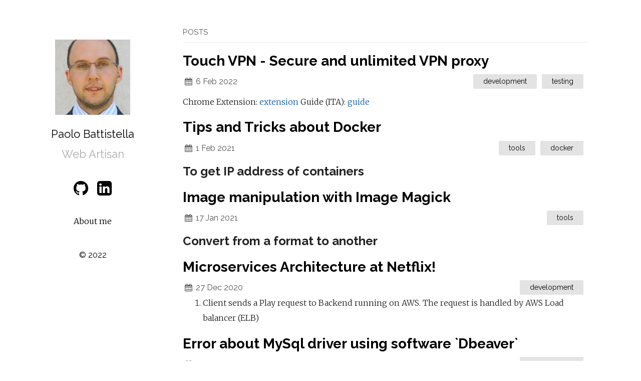

--- FILE ---
content_type: text/html; charset=utf-8
request_url: https://paolobattistella.dev/
body_size: 2933
content:
<!DOCTYPE html>
<html lang="en">

<head><meta charset="UTF-8">
<meta name="viewport" content="width=device-width, initial-scale=1.0">
<meta http-equiv="X-UA-Compatible" content="ie=edge">
<link href="https://fonts.googleapis.com/css?family=Merriweather:300|Raleway:400,700" rel="stylesheet">
<link rel="stylesheet" href="/assets/css/style.css">
<title>PaoloBattistella.dev</title>
<!-- Begin Jekyll SEO tag v2.7.1 -->
<title>PaoloBattistella.dev</title>
<meta name="generator" content="Jekyll v3.9.0" />
<meta property="og:title" content="PaoloBattistella.dev" />
<meta property="og:locale" content="en_US" />
<link rel="canonical" href="https://paolobattistella.dev/" />
<meta property="og:url" content="https://paolobattistella.dev/" />
<meta property="og:site_name" content="PaoloBattistella.dev" />
<link rel="next" href="https://paolobattistella.dev/page2/" />
<meta name="twitter:card" content="summary" />
<meta property="twitter:title" content="PaoloBattistella.dev" />
<script type="application/ld+json">
{"url":"https://paolobattistella.dev/","@type":"WebSite","headline":"PaoloBattistella.dev","name":"PaoloBattistella.dev","@context":"https://schema.org"}</script>
<!-- End Jekyll SEO tag -->


</head><body>
  <main class="container">
    <section class="about">
      <div class="about-header ">
      <div class="about-title">
      <a href="/">
        
        <img src="/assets/img/me.jpeg" alt="Paolo Battistella" />
        
      </a>
      <h2 id="title">
        <a href="/">Paolo Battistella</a>
      </h2>
      </div><p class="tagline">Web Artisan</p></div>
      
      <ul class="social about-footer "><a href="https://github.com/paolobattistella" target="_blank">
          <li>
            <i class="icon-github-circled"></i>
          </li>
        </a><a href="https://www.linkedin.com/in/paolobattistella" target="_blank">
          <li>
            <i class="icon-linkedin-squared"></i>
          </li>
        </a></ul><nav class="navigation about-footer ">
        <ul>
          
          <li>
            <a href="/about">About me</a>
          </li>
          
        </ul>
      </nav><p class="about-footer ">&copy;
        2022</p>
    </section>
    <section class="content">
      <ul class="posts">
    <li class="posts-labelgroup" id="posts-labelgroup">
      <h1 id="posts-label">posts</h1>
      
    </li><li><a class="post-link" href="/development/testing/2022/02/06/touch-vpn-extension.html">
          <h2 class="post-title">Touch VPN - Secure and unlimited VPN proxy</h2>
        </a>
        <div class="post-meta">
          <div class="post-date">
            <i class="icon-calendar"></i>
            6 Feb 2022
          </div><ul class="post-categories"><li>development</li><li>testing</li></ul></div>
        <div class="post"><p>Chrome Extension: <a href="https://chrome.google.com/webstore/detail/touch-vpn-secure-and-unli/bihmplhobchoageeokmgbdihknkjbknd">extension</a>
Guide (ITA): <a href="https://www.fabionardozzi.it/web/privacy/touch-vpn-secure-and-unlimited-vpn-proxy/">guide</a></p>

</div>
      </li><li><a class="post-link" href="/tools/docker/2021/02/01/tips-and-tricks-about-docker.html">
          <h2 class="post-title">Tips and Tricks about Docker</h2>
        </a>
        <div class="post-meta">
          <div class="post-date">
            <i class="icon-calendar"></i>
            1 Feb 2021
          </div><ul class="post-categories"><li>tools</li><li>docker</li></ul></div>
        <div class="post"><h2 id="to-get-ip-address-of-containers">To get IP address of containers</h2>

</div>
      </li><li><a class="post-link" href="/tools/2021/01/17/image-manipulation-with-imagemagick.html">
          <h2 class="post-title">Image manipulation with Image Magick</h2>
        </a>
        <div class="post-meta">
          <div class="post-date">
            <i class="icon-calendar"></i>
            17 Jan 2021
          </div><ul class="post-categories"><li>tools</li></ul></div>
        <div class="post"><h2 id="convert-from-a-format-to-another">Convert from a format to another</h2>

</div>
      </li><li><a class="post-link" href="/development/2020/12/27/microservices-architecture-at-netflix.html">
          <h2 class="post-title">Microservices Architecture at Netflix!</h2>
        </a>
        <div class="post-meta">
          <div class="post-date">
            <i class="icon-calendar"></i>
            27 Dec 2020
          </div><ul class="post-categories"><li>development</li></ul></div>
        <div class="post"><ol>
  <li>Client sends a Play request to Backend running on AWS. The request is handled by AWS Load balancer (ELB)</li>
</ol>

</div>
      </li><li><a class="post-link" href="/development/2020/12/08/error-about-mysql-driver-into-dbeaver.html">
          <h2 class="post-title">Error about MySql driver using software `Dbeaver`</h2>
        </a>
        <div class="post-meta">
          <div class="post-date">
            <i class="icon-calendar"></i>
            8 Dec 2020
          </div><ul class="post-categories"><li>development</li></ul></div>
        <div class="post"><p>Most likely your problem is a result of version upgrade (and some config mess).
Try to delete file ~/.local/share/DBeaverData/workspace6/.metadata/.plugins/org.jkiss.dbeaver.core/drivers.xml
Download dialog should appear just once after that.</p>
</div>
      </li><li><a class="post-link" href="/development/2020/12/06/extension-to-access-to-context-into-twig-templates-of-prestashop.html">
          <h2 class="post-title">Extension to access properties of context into twig templates of Prestashop</h2>
        </a>
        <div class="post-meta">
          <div class="post-date">
            <i class="icon-calendar"></i>
            6 Dec 2020
          </div><ul class="post-categories"><li>development</li></ul></div>
        <div class="post"><p>I have created an extension to access properties of context into <code class="language-plaintext highlighter-rouge">twig</code> templates of Prestashop</p>

</div>
      </li><li><a class="post-link" href="/development/2020/08/31/useful-plugins-of-phpstorm.html">
          <h2 class="post-title">Useful plugins of PHPStorm</h2>
        </a>
        <div class="post-meta">
          <div class="post-date">
            <i class="icon-calendar"></i>
            31 Aug 2020
          </div><ul class="post-categories"><li>development</li></ul></div>
        <div class="post"><p>A list of usefull plugins of PHPStorm</p>

</div>
      </li><li><a class="post-link" href="/development/2020/08/28/supervisor-a-process-control-system.html">
          <h2 class="post-title">Supervisor: A Process Control System</h2>
        </a>
        <div class="post-meta">
          <div class="post-date">
            <i class="icon-calendar"></i>
            28 Aug 2020
          </div><ul class="post-categories"><li>development</li></ul></div>
        <div class="post"><p>Supervisor is a client/server system that allows its users to monitor and control a number of processes on UNIX-like operating systems.</p>

</div>
      </li><li><a class="post-link" href="/development/2020/08/27/improve-security-of-wordpress-website.html">
          <h2 class="post-title">Improve security of Wordpress web site</h2>
        </a>
        <div class="post-meta">
          <div class="post-date">
            <i class="icon-calendar"></i>
            27 Aug 2020
          </div><ul class="post-categories"><li>development</li></ul></div>
        <div class="post"><p>Improve security adding rules to .htaccess file</p>

</div>
      </li><li><a class="post-link" href="/development/2020/07/18/switch-php-version-on-cli.html">
          <h2 class="post-title">witch php version of Apache and CLI</h2>
        </a>
        <div class="post-meta">
          <div class="post-date">
            <i class="icon-calendar"></i>
            18 Jul 2020
          </div><ul class="post-categories"><li>development</li></ul></div>
        <div class="post"><h2 id="interactive-switching-mode">Interactive switching mode</h2>
<div class="language-plaintext highlighter-rouge"><div class="highlight"><pre class="highlight"><code>sudo update-alternatives --config php
</code></pre></div></div>

</div>
      </li><li><a class="post-link" href="/development/2020/06/29/parsica-php-parser.html">
          <h2 class="post-title">Parsica - The easiest way to build robust parsers in PHP</h2>
        </a>
        <div class="post-meta">
          <div class="post-date">
            <i class="icon-calendar"></i>
            29 Jun 2020
          </div><ul class="post-categories"><li>development</li></ul></div>
        <div class="post"><p><a href="https://parsica.verraes.net">parsica</a></p>

</div>
      </li><li><a class="post-link" href="/development/2020/06/10/structurizr.html">
          <h2 class="post-title">Visualise, document and explore your software architecture with Structurizr</h2>
        </a>
        <div class="post-meta">
          <div class="post-date">
            <i class="icon-calendar"></i>
            10 Jun 2020
          </div><ul class="post-categories"><li>development</li></ul></div>
        <div class="post"><p><a href="https://structurizr.com/">structurizr</a></p>

</div>
      </li><li><a class="post-link" href="/tools/2020/06/07/wappalyzer-chrome-extension.html">
          <h2 class="post-title">Wappalyzer - Identify technology on websites</h2>
        </a>
        <div class="post-meta">
          <div class="post-date">
            <i class="icon-calendar"></i>
            7 Jun 2020
          </div><ul class="post-categories"><li>tools</li></ul></div>
        <div class="post"><p>Web Site: <a href="https://www.wappalyzer.com/">wappalyzer</a>
Browser Extension: <a href="https://www.wappalyzer.com/download">extension</a></p>

</div>
      </li><li><a class="post-link" href="/design/2020/06/07/visbug-chrome-extension.html">
          <h2 class="post-title">VisBug is just like Firebug, but for designers</h2>
        </a>
        <div class="post-meta">
          <div class="post-date">
            <i class="icon-calendar"></i>
            7 Jun 2020
          </div><ul class="post-categories"><li>design</li></ul></div>
        <div class="post"><p>GitHub: <a href="https://github.com/GoogleChromeLabs/ProjectVisBug">visbug</a>
Chrome Extension: <a href="https://chrome.google.com/webstore/detail/visbug/cdockenadnadldjbbgcallicgledbeoc">extension</a></p>

</div>
      </li><li><a class="post-link" href="/marketing/2020/06/07/similarweb-chrome-extension.html">
          <h2 class="post-title">SimilarWeb - Traffic Rank &amp; Website Analysis</h2>
        </a>
        <div class="post-meta">
          <div class="post-date">
            <i class="icon-calendar"></i>
            7 Jun 2020
          </div><ul class="post-categories"><li>marketing</li></ul></div>
        <div class="post"><p>Web Site: <a href="https://www.similarweb.com/">similarweb</a>
Chrome Extension: <a href="https://chrome.google.com/webstore/detail/similarweb-traffic-rank-w/hoklmmgfnpapgjgcpechhaamimifchmp">extension</a></p>

</div>
      </li><li><a class="post-link" href="/design/2020/06/07/font-ninja-extension.html">
          <h2 class="post-title">Font Ninja - Extension to indentify fonts</h2>
        </a>
        <div class="post-meta">
          <div class="post-date">
            <i class="icon-calendar"></i>
            7 Jun 2020
          </div><ul class="post-categories"><li>design</li></ul></div>
        <div class="post"><p><a href="https://www.fonts.ninja/products/">fonts.ninja</a></p>

</div>
      </li><li><a class="post-link" href="/design/2020/05/20/mobbin-latest-mobile-design-patterns.html">
          <h2 class="post-title">Mobbin - Latest Mobile Design Patterns</h2>
        </a>
        <div class="post-meta">
          <div class="post-date">
            <i class="icon-calendar"></i>
            20 May 2020
          </div><ul class="post-categories"><li>design</li></ul></div>
        <div class="post"><p><a href="https://mobbin.design/">mobbin.design</a></p>

</div>
      </li><li><a class="post-link" href="/development/2020/05/16/Get-file-extention-by-php.html">
          <h2 class="post-title">Different approaches to get file extentions by PHP</h2>
        </a>
        <div class="post-meta">
          <div class="post-date">
            <i class="icon-calendar"></i>
            16 May 2020
          </div><ul class="post-categories"><li>development</li></ul></div>
        <div class="post"><p>Different approaches to get file extentions by PHP</p>

</div>
      </li></ul>

  <!-- <p class="feed-subscribe"><svg class="svg-icon orange">
		<use xlink:href="/assets/minima-social-icons.svg#rss"></use>
	</svg><a href="/feed.xml">Subscribe</a></p> -->
    </section>
    <footer class="">
      <ul class="social about-footer "><a href="https://github.com/paolobattistella" target="_blank">
          <li>
            <i class="icon-github-circled"></i>
          </li>
        </a><a href="https://www.linkedin.com/in/paolobattistella" target="_blank">
          <li>
            <i class="icon-linkedin-squared"></i>
          </li>
        </a></ul><nav class="navigation about-footer ">
        <ul>
          
          <li>
            <a href="/about">About me</a>
          </li>
          
        </ul>
      </nav><p class="about-footer ">&copy;
        2022</p>
    </footer>
  </main>
  <script async src="https://www.googletagmanager.com/gtag/js?id=UA-1464007-10"></script>
  <script>
    window.dataLayer = window.dataLayer || [];
    function gtag() { dataLayer.push(arguments); }
    gtag('js', new Date());
    gtag('config', 'UA-1464007-10');
  </script>
</body>

</html>


--- FILE ---
content_type: text/css; charset=utf-8
request_url: https://paolobattistella.dev/assets/css/style.css
body_size: 2341
content:
@font-face{font-family:'fontello';src:url("../font/fontello.eot?37382099");src:url("../font/fontello.eot?37382099#iefix") format("embedded-opentype"),url("../font/fontello.woff2?37382099") format("woff2"),url("../font/fontello.woff?37382099") format("woff"),url("../font/fontello.ttf?37382099") format("truetype"),url("../font/fontello.svg?37382099#fontello") format("svg");font-weight:normal;font-style:normal}[class^="icon-"]:before,[class*=" icon-"]:before{font-family:"fontello";font-style:normal;font-weight:normal;speak:never;display:inline-block;text-decoration:inherit;width:1em;margin-right:.2em;text-align:center;font-variant:normal;text-transform:none;line-height:1em;margin-left:.2em;-webkit-font-smoothing:antialiased;-moz-osx-font-smoothing:grayscale}.icon-calendar:before{content:'\e800'}.icon-calendar-1:before{content:'\e801'}.icon-search:before{content:'\e805'}.icon-github-circled:before{content:'\f09b'}.icon-pinterest-squared:before{content:'\f0d3'}.icon-mail-alt:before{content:'\f0e0'}.icon-youtube:before{content:'\f167'}.icon-instagram:before{content:'\f16d'}.icon-flickr:before{content:'\f16e'}.icon-dribbble:before{content:'\f17d'}.icon-gitlab:before{content:'\f296'}.icon-telegram:before{content:'\f2c6'}.icon-twitter-squared:before{content:'\f304'}.icon-facebook-squared:before{content:'\f308'}.icon-linkedin-squared:before{content:'\f30c'}.icon-soundcloud:before{content:'\f348'}.icon-stack-overflow:before{content:'\f16c'}/*! normalize.css v3.0.2 | MIT License | git.io/normalize */html{font-family:sans-serif;-ms-text-size-adjust:100%;-webkit-text-size-adjust:100%}body{margin:0}article,aside,details,figcaption,figure,footer,header,hgroup,main,menu,nav,section,summary{display:block}audio,canvas,progress,video{display:inline-block;vertical-align:baseline}audio:not([controls]){display:none;height:0}[hidden],template{display:none}a{background-color:transparent}a:active,a:hover{outline:0}abbr[title]{border-bottom:1px dotted}b,strong{font-weight:bold}dfn{font-style:italic}h1{font-size:2em;margin:0.67em 0}mark{background:#ff0;color:#000}small{font-size:80%}sub,sup{font-size:75%;line-height:0;position:relative;vertical-align:baseline}sup{top:-0.5em}sub{bottom:-0.25em}img{border:0}svg:not(:root){overflow:hidden}figure{margin:1em 40px}hr{-moz-box-sizing:content-box;box-sizing:content-box;height:0}pre{overflow:auto}code,kbd,pre,samp{font-family:monospace, monospace;font-size:1em}button,input,optgroup,select,textarea{color:inherit;font:inherit;margin:0}button{overflow:visible}button,select{text-transform:none}button,html input[type="button"],input[type="reset"],input[type="submit"]{-webkit-appearance:button;cursor:pointer}button[disabled],html input[disabled]{cursor:default}button::-moz-focus-inner,input::-moz-focus-inner{border:0;padding:0}input{line-height:normal}input[type="checkbox"],input[type="radio"]{box-sizing:border-box;padding:0}input[type="number"]::-webkit-inner-spin-button,input[type="number"]::-webkit-outer-spin-button{height:auto}input[type="search"]{-webkit-appearance:textfield;-moz-box-sizing:content-box;-webkit-box-sizing:content-box;box-sizing:content-box}input[type="search"]::-webkit-search-cancel-button,input[type="search"]::-webkit-search-decoration{-webkit-appearance:none}fieldset{border:1px solid #c0c0c0;margin:0 2px;padding:0.35em 0.625em 0.75em}legend{border:0;padding:0}textarea{overflow:auto}optgroup{font-weight:bold}table{border-collapse:collapse;border-spacing:0}td,th{padding:0}.highlight{background-color:#fdf6e3;color:#586e75}.highlight .c{color:#93a1a1}.highlight .err{color:#586e75}.highlight .g{color:#586e75}.highlight .k{color:#859900}.highlight .l{color:#586e75}.highlight .n{color:#586e75}.highlight .o{color:#859900}.highlight .x{color:#cb4b16}.highlight .p{color:#586e75}.highlight .cm{color:#93a1a1}.highlight .cp{color:#859900}.highlight .c1{color:#93a1a1}.highlight .cs{color:#859900}.highlight .gd{color:#2aa198}.highlight .ge{color:#586e75;font-style:italic}.highlight .gr{color:#dc322f}.highlight .gh{color:#cb4b16}.highlight .gi{color:#859900}.highlight .go{color:#586e75}.highlight .gp{color:#586e75}.highlight .gs{color:#586e75;font-weight:bold}.highlight .gu{color:#cb4b16}.highlight .gt{color:#586e75}.highlight .kc{color:#cb4b16}.highlight .kd{color:#268bd2}.highlight .kn{color:#859900}.highlight .kp{color:#859900}.highlight .kr{color:#268bd2}.highlight .kt{color:#dc322f}.highlight .ld{color:#586e75}.highlight .m{color:#2aa198}.highlight .s{color:#2aa198}.highlight .na{color:#586e75}.highlight .nb{color:#B58900}.highlight .nc{color:#268bd2}.highlight .no{color:#cb4b16}.highlight .nd{color:#268bd2}.highlight .ni{color:#cb4b16}.highlight .ne{color:#cb4b16}.highlight .nf{color:#268bd2}.highlight .nl{color:#586e75}.highlight .nn{color:#586e75}.highlight .nx{color:#586e75}.highlight .py{color:#586e75}.highlight .nt{color:#268bd2}.highlight .nv{color:#268bd2}.highlight .ow{color:#859900}.highlight .w{color:#586e75}.highlight .mf{color:#2aa198}.highlight .mh{color:#2aa198}.highlight .mi{color:#2aa198}.highlight .mo{color:#2aa198}.highlight .sb{color:#93a1a1}.highlight .sc{color:#2aa198}.highlight .sd{color:#586e75}.highlight .s2{color:#2aa198}.highlight .se{color:#cb4b16}.highlight .sh{color:#586e75}.highlight .si{color:#2aa198}.highlight .sx{color:#2aa198}.highlight .sr{color:#dc322f}.highlight .s1{color:#2aa198}.highlight .ss{color:#2aa198}.highlight .bp{color:#268bd2}.highlight .vc{color:#268bd2}.highlight .vg{color:#268bd2}.highlight .vi{color:#268bd2}.highlight .il{color:#2aa198}.highlight{background-color:#f4f4f4}div.highlight{padding:5px 20px}pre.highlight,code{font-family:'Consolas', Menlo, monospace;line-height:1.4em;tab-size:4}*,*:before,*:after{box-sizing:border-box}body{font-family:"Raleway", sans-serif;font-size:16px;line-height:1.2em;margin:0;-webkit-font-smoothing:antialiased;-moz-osx-font-smoothing:grayscale}img,embed,object,video{max-width:100%}a{color:#000;transition:color 0.3s}a:hover{color:#0a59b0}h2{margin:0.7em 0}@media screen and (max-width: 768px){h2{margin:0.3em 0}}main{margin:0 90px;display:flex;height:100%}@media screen and (min-width: 1600px){main{margin:0 auto;max-width:1440px}}@media screen and (max-width: 1280px){main{margin:0 75px}}@media screen and (max-width: 1024px){main{margin:0 35px}}@media screen and (max-width: 768px){main{margin:0 10px;flex-direction:column}}@media screen and (max-width: 480px){main{margin:0}}@media screen and (min-width: 769px){main .content{max-width:calc(100% - 220px);margin-left:220px;width:100%}}main .about{display:flex;height:100vh;padding-bottom:15vh;min-width:220px;justify-content:center;flex-direction:column;align-items:center}@media screen and (max-width: 768px){main .about{height:auto;padding:5vh 30px}}@media screen and (max-width: 480px){main .about{padding:5vh 20px}}@media screen and (min-width: 769px){main .about{position:fixed;max-width:280px}}main .about h2{font-size:22px;margin-top:25px;margin-bottom:0;color:#222222;font-weight:normal}main .about .tagline{text-align:center;font-size:22px;margin-top:0px;color:#aaa;white-space:pre-wrap;line-height:normal}main .about img{max-width:150px}main .about img.dark{display:none}main .about .about-header{display:flex;flex-direction:column}main .about .about-header .about-title{display:flex;flex-direction:column;align-items:center;margin-bottom:17px}#title a{text-decoration:none}.social{list-style-type:none;padding:0;display:flex;flex-wrap:wrap;justify-content:center}.social a{margin-bottom:.5em}.social li i{font-size:34px}.navigation{width:80%}.navigation ul{list-style-type:none;padding:0;margin-top:0}.navigation ul li:last-child a{border-bottom:0}.navigation ul a{display:block;font-family:'Merriweather';text-align:center;padding:1rem 0;text-decoration:none;border-bottom:1px solid #ececec}@media screen and (max-width: 768px){.navigation ul a{padding:2rem 0}}.post-wrapper{border-bottom:1px solid #ececec;margin-bottom:1rem;padding-bottom:1rem}.post-categories{list-style-type:none;margin:0;padding:0}.post-categories li{font-size:14px;float:left;background-color:#e3e3e3;padding:5px 20px;border-radius:2px;margin-right:10px}@media screen and (max-width: 768px){.post-categories li{margin-top:5px}}.post-date{margin-right:10px;color:#555;min-width:150px}.post-meta{display:flex;justify-content:space-between;align-items:center;min-height:30px}@media screen and (max-width: 768px){.post-meta{flex-direction:column;align-items:baseline}.post-meta .post-date{margin:10px 0}}.post-link{text-decoration:none}.post-title{line-height:1.2em;font-size:28px;margin-bottom:10px}.posts,.post-container{list-style-type:none;margin:45px 30px}@media screen and (max-width: 480px){.posts,.post-container{margin-left:20px;margin-right:20px}}@media screen and (max-width: 768px){.posts,.post-container{padding:0 !important;margin-top:0}}.post-container{padding-left:30px}.post{font-family:"Merriweather", sans-serif;font-weight:300;color:#222;line-height:1.9em}.post p{margin-top:10px}.post a{color:#0a59b0;text-decoration:none;transition:border-bottom 0.4s}.post a:hover{border-bottom:0.5px solid #0a59b0}.post h1,.post h2,.post h3,.post h4,.post h5,.post h6{font-family:Raleway, sans-serif}.posts-labelgroup{margin:0 0 0.67em 0;display:flex;align-items:baseline;border-bottom:1px solid #eee}#posts-label{font-size:15px;color:#555;text-transform:uppercase;letter-spacing:0.5px;padding:10px 0;font-weight:normal;margin:0;overflow:hidden;transition:width 0.1s}table th,table td{padding:8px 13px;border:1px solid #dfe2e5}table th{background-color:#eee;font-family:Raleway}footer{display:none}@media screen and (max-width: 768px){.about .about-header.condensed{align-items:start;align-self:start}.about .about-header.condensed .about-title{flex-direction:row;margin-bottom:10px}.about .about-header.condensed .about-title img{max-height:40px}.about .about-header.condensed .about-title h2{margin:0 10px}.about .about-header.condensed .tagline{font-size:18px;margin-bottom:0px}.about .about-footer.condensed{display:none}footer.condensed{display:flex;flex-direction:column;align-items:center;margin:0 40px;border-top:1px solid #eee}}@media screen and (max-width: 768px) and (max-width: 480px){footer.condensed{margin:0 20px}}
